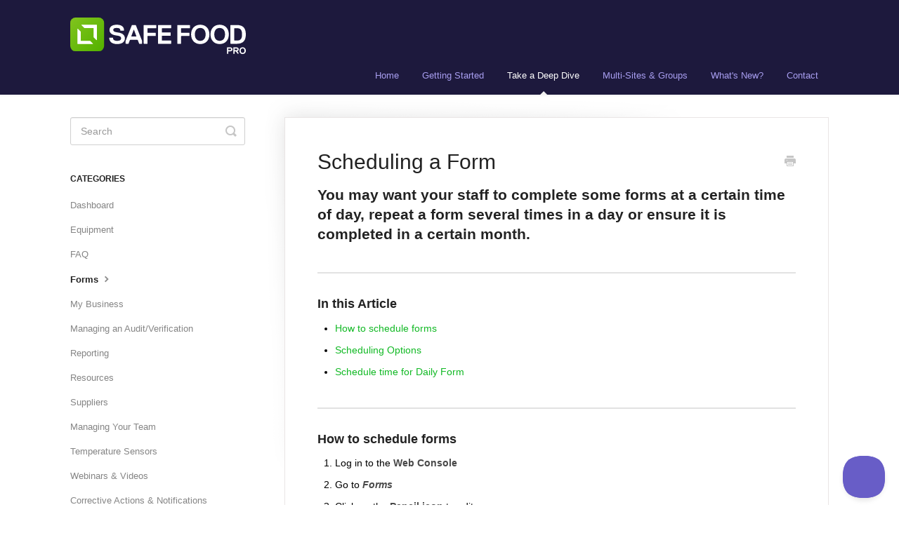

--- FILE ---
content_type: text/html; charset=utf-8
request_url: https://support.safefoodpro.com/article/466-scheduling-a-form
body_size: 5240
content:


<!DOCTYPE html>
<html>
    
<head>
    <meta charset="utf-8"/>
    <title>Scheduling a Form - Safe Food Pro - Global Support Portal</title>
    <meta name="viewport" content="width=device-width, maximum-scale=1"/>
    <meta name="apple-mobile-web-app-capable" content="yes"/>
    <meta name="format-detection" content="telephone=no">
    <meta name="description" content="You may want your staff to complete some forms at a certain time of day, repeat a form several times in a day or ensure it is completed in a certain month. In t"/>
    <meta name="author" content="Comply Pro Limited"/>
    <link rel="canonical" href="https://support.safefoodpro.com/article/466-scheduling-a-form"/>
    
        
   
            <meta name="twitter:card" content="summary"/>
            <meta name="twitter:title" content="Scheduling a Form" />
            <meta name="twitter:description" content="You may want your staff to complete some forms at a certain time of day, repeat a form several times in a day or ensure it is completed in a certain month. In t"/>


    

    
        <link rel="stylesheet" href="//d3eto7onm69fcz.cloudfront.net/assets/stylesheets/launch-1769383295871.css">
    
    <style>
        body { background: #ffffff; }
        .navbar .navbar-inner { background: #1d193d; }
        .navbar .nav li a, 
        .navbar .icon-private-w  { color: #a89ef0; }
        .navbar .brand, 
        .navbar .nav li a:hover, 
        .navbar .nav li a:focus, 
        .navbar .nav .active a, 
        .navbar .nav .active a:hover, 
        .navbar .nav .active a:focus  { color: #ffffff; }
        .navbar a:hover .icon-private-w, 
        .navbar a:focus .icon-private-w, 
        .navbar .active a .icon-private-w, 
        .navbar .active a:hover .icon-private-w, 
        .navbar .active a:focus .icon-private-w { color: #ffffff; }
        #serp-dd .result a:hover,
        #serp-dd .result > li.active,
        #fullArticle strong a,
        #fullArticle a strong,
        .collection a,
        .contentWrapper a,
        .most-pop-articles .popArticles a,
        .most-pop-articles .popArticles a:hover span,
        .category-list .category .article-count,
        .category-list .category:hover .article-count { color: #11b924; }
        #fullArticle, 
        #fullArticle p, 
        #fullArticle ul, 
        #fullArticle ol, 
        #fullArticle li, 
        #fullArticle div, 
        #fullArticle blockquote, 
        #fullArticle dd, 
        #fullArticle table { color:#000000; }
    </style>
    
        <link rel="stylesheet" href="//s3.amazonaws.com/helpscout.net/docs/assets/5b60d0240428631d7a8984d5/attachments/654af6c377469859d4f1c141/safefoodpro.css">
    
    <link rel="apple-touch-icon-precomposed" href="//d33v4339jhl8k0.cloudfront.net/docs/assets/5b60d0240428631d7a8984d5/images/67dc688fd07900089b5b2054/SFP_1200x1200.png">
    <link rel="shortcut icon" type="image/png" href="//d33v4339jhl8k0.cloudfront.net/docs/assets/5b60d0240428631d7a8984d5/images/5e5343b004286364bc95bd84/PNG_SFP-ICON-Green-White-32.png">
    <!--[if lt IE 9]>
    
        <script src="//d3eto7onm69fcz.cloudfront.net/assets/javascripts/html5shiv.min.js"></script>
    
    <![endif]-->
    
        <script type="application/ld+json">
        {"@context":"https://schema.org","@type":"WebSite","url":"https://support.safefoodpro.com","potentialAction":{"@type":"SearchAction","target":"https://support.safefoodpro.com/search?query={query}","query-input":"required name=query"}}
        </script>
    
        <script type="application/ld+json">
        {"@context":"https://schema.org","@type":"BreadcrumbList","itemListElement":[{"@type":"ListItem","position":1,"name":"Safe Food Pro - Global Support Portal","item":"https://support.safefoodpro.com"},{"@type":"ListItem","position":2,"name":"Take a Deep Dive","item":"https://support.safefoodpro.com/collection/783-take-a-deep-dive"},{"@type":"ListItem","position":3,"name":"Scheduling a Form","item":"https://support.safefoodpro.com/article/466-scheduling-a-form"}]}
        </script>
    
    
        <script  src="https://dqlelcgq.safefoodpro.com/script.js"></script>
    
</head>
    
    <body>
        
<header id="mainNav" class="navbar">
    <div class="navbar-inner">
        <div class="container-fluid">
            <a class="brand" href="https://safefoodpro.com">
            
                
                    <img src="//d33v4339jhl8k0.cloudfront.net/docs/assets/5b60d0240428631d7a8984d5/images/67dc692ffb9a227465c053a5/Safe-Food-Pro-Logo-Light.png" alt="Safe Food Pro - Global Support Portal" width="360" height="75">
                

            
            </a>
            
                <button type="button" class="btn btn-navbar" data-toggle="collapse" data-target=".nav-collapse">
                    <span class="sr-only">Toggle Navigation</span>
                    <span class="icon-bar"></span>
                    <span class="icon-bar"></span>
                    <span class="icon-bar"></span>
                </button>
            
            <div class="nav-collapse collapse">
                <nav role="navigation"><!-- added for accessibility -->
                <ul class="nav">
                    
                        <li id="home"><a href="/">Home <b class="caret"></b></a></li>
                    
                    
                        
                            <li  id="getting-started"><a href="/collection/393-getting-started">Getting Started  <b class="caret"></b></a></li>
                        
                            <li  class="active"  id="take-a-deep-dive"><a href="/collection/783-take-a-deep-dive">Take a Deep Dive  <b class="caret"></b></a></li>
                        
                            <li  id="multi-sites-groups"><a href="/collection/825-multi-sites-groups">Multi-Sites &amp; Groups  <b class="caret"></b></a></li>
                        
                            <li  id="whats-new"><a href="/collection/942-whats-new">What&#x27;s New?  <b class="caret"></b></a></li>
                        
                    
                    
                        <li id="contact"><a href="#" class="contactUs" onclick="window.Beacon('open')">Contact</a></li>
                        <li id="contactMobile"><a href="#" class="contactUs" onclick="window.Beacon('open')">Contact</a></li>
                    
                </ul>
                </nav>
            </div><!--/.nav-collapse -->
        </div><!--/container-->
    </div><!--/navbar-inner-->
</header>
        <section id="contentArea" class="container-fluid">
            <div class="row-fluid">
                <section id="main-content" class="span9">
                    <div class="contentWrapper">
                        
    
    <article id="fullArticle">
        <h1 class="title">Scheduling a Form</h1>
    
        <a href="javascript:window.print()" class="printArticle" title="Print this article" aria-label="Print this Article"><i class="icon-print"></i></a>
        <h3 id="You-may-want-your-staff-to-complete-some-forms-at-a-certain-time-of-da-8vtQ6">You may want your staff to complete some forms at a certain time of day, repeat a form several times in a day or ensure it is completed in a certain month.</h3>
<hr role="separator">
<h4 id="In-this-Article-8cCRK">In this Article</h4>
<ul>
 <li><a href="#1">How to schedule forms</a></li>
 <li><a href="#2">Scheduling Options</a></li>
 <li><a href="#3">Schedule time for Daily Form</a></li>
</ul>
<hr role="separator">
<h4 id="1">How to schedule forms</h4>
<ol>
 <li>Log in to the <strong>Web Console&nbsp;</strong></li>
 <li>Go to&nbsp;<em><strong>Forms</strong></em></li>
 <li>Click on the <strong>Pencil icon</strong>&nbsp;to edit</li>
 <li>Go to&nbsp;<em><strong>Form Schedule</strong></em>&nbsp;and click the drop-down&nbsp;</li>
 <li>Select from one of the options - <strong>None, Daily, Weekly &amp; Monthly</strong></li>
</ol>
<p><img src="//d33v4339jhl8k0.cloudfront.net/docs/assets/5b60d0240428631d7a8984d5/images/692786034c8a1842937a79ac/file-s8mHe2x6eW.png" style="max-width: 100%; "></p><br>
<hr role="separator">
<h4 id="2">Scheduling Options</h4>
<p>When scheduling a form several options are available:</p><br>
<ol>
 <li><h5 id="None---Default-O46pa">None - Default</h5><p>The default scheduling setting, this form will not appear on any of the tabs on the Diary and will only be accessible through an ad hoc form (clicking on the orange plus in the bottom right-hand corner).</p></li>
 <li><h5 id="Daily---The-form-is-to-be-completed-at-least-once-a-day-RqVnc">Daily - The form is to be completed at least once a day</h5><p>This option schedules the form so that it appears on the Diary each day (On the "Today" tab). When you select this scheduling you can change the time(s) at which this form is required to be done by, and the days of the week that it appears.</p><p>The times are changed via a selection of three drop-down arrows. Use this to configure the time that you want, then hit the grey plus. You can do this as many times as you would like.</p><p>The days of the week are easy to change; just select or deselect.</p></li>
 <li><h5 id="Weekly-pqhfq">Weekly</h5><p>This option schedules your form to once a week, and it can be completed on any day of that week. It will appear on the "This Week" tab on the Diary.</p></li>
 <li><h5 id="Monthly-mUJpT">Monthly</h5><p>Schedule your form monthly, complete it anytime within the month, and find it under 'This Month' in the Diary. Customize by choosing specific months; all are selected by default.&nbsp; Monthly scheduled form reminders can now be set 1, 2 or 3 days before the form is due.</p></li>
</ol>
<hr role="separator">
<h4 id="Schedule-time-for-a-Daily-Form--uY_n4">Schedule time for a Daily Form&nbsp;</h4>
<ol>
 <li>Ensure that 'Daily - Form is to be completed at least once a day' is selected.</li>
 <li>To schedule a form at a certain time of day, alter the time displayed from '12:00 p.m.' (default) to the time you would like the form to be completed.</li>
 <li><p>Click on the grey plus sign and the time will be displayed in the area below. You may schedule the form for another time of day by repeating this process e.g. you may want to have the bathroom checked every 2 hours during your opening times.</p><p><img src="//d33v4339jhl8k0.cloudfront.net/docs/assets/5b60d0240428631d7a8984d5/images/69278587ab46c0416d9d5d8e/file-GdwecuxSHF.png" style="max-width: 100%; "></p></li>
 <li>If you do not open on a Monday or you want to repeat a form only on two days of the week then remove ticks from the other days of the week. The form will only be displayed on the Diary page of the Safe Food Pro mobile application on the days you select.</li>
 <li>You can also choose to repeat a form monthly or select specific months when you want a form to appear. This is useful for the calibration of thermometers, setting a twice-yearly premises audit or if you have a seasonal business.&nbsp;</li>
</ol>
<p><img src="//d33v4339jhl8k0.cloudfront.net/docs/assets/5b60d0240428631d7a8984d5/images/692785aa4d3e8b3dc4d22bb2/file-kFKRO5lKjF.png" style="width: 622px; "></p>
<p>When setting up Monthly form schedules you can also select what date of the month you'd like this form to be scheduled for.</p><br>
<p>If you'd like to learn how to turn off a form completely <a href="//support.safefoodpro.com/article/467-turning-off-a-form-completely" target="_blank">click here </a></p>
    </article>
    

    <section class="articleFoot">
    
        <i class="icon-contact"></i>
        <p class="help">Still need help?
            <a id="sbContact" href="#" class="contactUs" onclick="window.Beacon('open')">Contact Us</a>
            <a id="sbContactMobile" href="#" class="contactUs" onclick="window.Beacon('open')">Contact Us</a>
        </p>
    

    <time class="lu" datetime=2025-12-09 >Last updated on December 9, 2025</time>
    </section>

                    </div><!--/contentWrapper-->
                    
                </section><!--/content-->
                <aside id="sidebar" class="span3">
                 

<form action="/search" method="GET" id="searchBar" class="sm" autocomplete="off">
    
                    <input type="hidden" name="collectionId" value="61a3d9ab64e42a671b63afb8"/>
                    <input type="text" name="query" title="search-query" class="search-query" placeholder="Search" value="" aria-label="Search" />
                    <button type="submit">
                        <span class="sr-only">Toggle Search</span>
                        <i class="icon-search"></i>
                    </button>
                    <div id="serp-dd" style="display: none;" class="sb">
                        <ul class="result">
                        </ul>
                    </div>
                
</form>

                
                    <h3>Categories</h3>
                    <ul class="nav nav-list">
                    
                        
                            <li ><a href="/category/787-dashboard-reporting">Dashboard  <i class="icon-arrow"></i></a></li>
                        
                    
                        
                            <li ><a href="/category/949-equipment">Equipment  <i class="icon-arrow"></i></a></li>
                        
                    
                        
                            <li ><a href="/category/947-faq">FAQ  <i class="icon-arrow"></i></a></li>
                        
                    
                        
                            <li  class="active" ><a href="/category/953-forms">Forms  <i class="icon-arrow"></i></a></li>
                        
                    
                        
                            <li ><a href="/category/952-my-business">My Business  <i class="icon-arrow"></i></a></li>
                        
                    
                        
                            <li ><a href="/category/984-preparing-for-verification">Managing an Audit/Verification  <i class="icon-arrow"></i></a></li>
                        
                    
                        
                            <li ><a href="/category/983-reporting">Reporting  <i class="icon-arrow"></i></a></li>
                        
                    
                        
                            <li ><a href="/category/951-resources">Resources  <i class="icon-arrow"></i></a></li>
                        
                    
                        
                            <li ><a href="/category/950-suppliers">Suppliers  <i class="icon-arrow"></i></a></li>
                        
                    
                        
                            <li ><a href="/category/948-users">Managing Your Team  <i class="icon-arrow"></i></a></li>
                        
                    
                        
                            <li ><a href="/category/788-temperature-sensors">Temperature Sensors  <i class="icon-arrow"></i></a></li>
                        
                    
                        
                            <li ><a href="/category/791-webinars-videos">Webinars &amp; Videos  <i class="icon-arrow"></i></a></li>
                        
                    
                        
                            <li ><a href="/category/786-corrective-actions-notifications">Corrective Actions &amp; Notifications  <i class="icon-arrow"></i></a></li>
                        
                    
                    </ul>
                
                </aside><!--/span-->
            </div><!--/row-->
            <div id="noResults" style="display:none;">No results found</div>
            <footer>
                

<p>&copy;
    
        <a href="https://safefoodpro.com">Comply Pro Limited</a>
    
    2026. <span>Powered by <a rel="nofollow noopener noreferrer" href="https://www.helpscout.com/docs-refer/?co=Comply+Pro+Limited&utm_source=docs&utm_medium=footerlink&utm_campaign=Docs+Branding" target="_blank">Help Scout</a></span>
    
        
    
</p>

            </footer>
        </section><!--/.fluid-container-->
        
            

<script id="beaconLoader" type="text/javascript">!function(e,t,n){function a(){var e=t.getElementsByTagName("script")[0],n=t.createElement("script");n.type="text/javascript",n.async=!0,n.src="https://beacon-v2.helpscout.net",e.parentNode.insertBefore(n,e)}if(e.Beacon=n=function(t,n,a){e.Beacon.readyQueue.push({method:t,options:n,data:a})},n.readyQueue=[],"complete"===t.readyState)return a();e.attachEvent?e.attachEvent("onload",a):e.addEventListener("load",a,!1)}(window,document,window.Beacon||function(){});</script>
<script type="text/javascript">window.Beacon('init', 'd1833e50-28c8-40e8-81c7-c002877e5524')</script>

<script type="text/javascript">
    function hashChanged() {
        var hash = window.location.hash.substring(1); 
        if (hash === 'contact') {
            window.Beacon('open')
        }
    }

    if (window.location.hash) {
        hashChanged()
    }

    window.onhashchange = function () {
        hashChanged()
    }

    window.addEventListener('hashchange', hashChanged, false);

</script>

        
        
    <script src="//d3eto7onm69fcz.cloudfront.net/assets/javascripts/app4.min.js"></script>

<script>
// keep iOS links from opening safari
if(("standalone" in window.navigator) && window.navigator.standalone){
// If you want to prevent remote links in standalone web apps opening Mobile Safari, change 'remotes' to true
var noddy, remotes = false;
document.addEventListener('click', function(event) {
noddy = event.target;
while(noddy.nodeName !== "A" && noddy.nodeName !== "HTML") {
noddy = noddy.parentNode;
}

if('href' in noddy && noddy.href.indexOf('http') !== -1 && (noddy.href.indexOf(document.location.host) !== -1 || remotes)){
event.preventDefault();
document.location.href = noddy.href;
}

},false);
}
</script>
        
    </body>
</html>




--- FILE ---
content_type: text/css
request_url: https://s3.amazonaws.com/helpscout.net/docs/assets/5b60d0240428631d7a8984d5/attachments/654af6c377469859d4f1c141/safefoodpro.css
body_size: 11875
content:
.collection-category h2 {
    font-weight: 500;
    margin: 0 0 20px;
    text-align: left;
    padding-left: 0%;
    font-family: "Open Sans", sans-serif;
    /* text-transform: uppercase; */
    color: #7e8287;
    font-size: 22px;
    letter-spacing: 1px;
}

.category-list .category p {
    color: #7e8287;
    font-family: "Open Sans", sans-serif;
    font-weight: 100;
    font-size: 15px;
    letter-spacing: 0.25px;
}

.category-list .category {
    background-color: #fff;
    background-position: top 20px center !important;
    background-repeat: no-repeat !important;
    background-size: 100px auto !important;
    box-shadow: 0 7px 4px -5px rgba(0, 0, 0, 0.05);
    box-sizing: border-box;
    min-height: 183px;
    padding: 120px 20px 15px;
    position: relative;
    width: 31.5%;
    transition: all 0.2s;
}

.category-list .category:hover {
    text-decoration: none;
    background: #f7f7f9;
}

.collection-category .category-list {
    margin: 0 0 4em;
    text-align: left;
}

#searchBar button {
    background: #7fc242;
    border-color: transparent;
    color: #fff;
}

#mainNav .brand {
    display: inline-block;
    text-indent: -9000px;
    width: 230px;
    margin-top: 25px;
    margin-bottom: 20px;
    background: url(https://uploads-ssl.webflow.com/637aa8bc2d5cf8408b22ea86/654af016bf9fd02b9fa02593_safefoodpro_logo_light.svg) no-repeat 0 0;
    background-size: 100%;
}

/**
* Getting Started
 */

#category-945 {
    background-image: url(https://uploads-ssl.webflow.com/637aa8bc2d5cf8408b22ea86/65496363790ddd48c69c158f_contactUs.png);
}

#category-396 {
    background-image: url(https://uploads-ssl.webflow.com/637aa8bc2d5cf8408b22ea86/654949ab9c90f631cb9d13d4_getStartedOnWeb.png);
}

#category-406 {
    background-image: url(https://uploads-ssl.webflow.com/637aa8bc2d5cf8408b22ea86/654949ac0f9bcc2ed593451a_usingMobileApp.png);
}

#category-946 {
    background-image: url(https://uploads-ssl.webflow.com/637aa8bc2d5cf8408b22ea86/654949adb6949fe378abfd2f_tipsTricks.png);
}

/**
* Take a Deep Dive
 */

#category-787 {
    background-image: url(https://uploads-ssl.webflow.com/637aa8bc2d5cf8408b22ea86/654949ab2fe052c0d87c0b73_dashboard.png);
}

#category-949 {
    background-image: url(https://uploads-ssl.webflow.com/637aa8bc2d5cf8408b22ea86/654949abe236b168ad5a0c69_equipment.png);
}

#category-947 {
    background-image: url(https://uploads-ssl.webflow.com/637aa8bc2d5cf8408b22ea86/654949ab0cb62e52dea62305_faqs.png);
}

#category-953 {
    background-image: url(https://uploads-ssl.webflow.com/637aa8bc2d5cf8408b22ea86/654949ab36295bb2f06e4e0a_forms.png);
}

#category-952 {
    background-image: url(https://uploads-ssl.webflow.com/637aa8bc2d5cf8408b22ea86/654949acf8cca218124652a9_myBusiness.png);
}

#category-984 {
    background-image: url(https://uploads-ssl.webflow.com/637aa8bc2d5cf8408b22ea86/65496835d04dd0aab10aa01d_preparingForVerifications.png);
}

#category-983 {
    background-image: url(https://uploads-ssl.webflow.com/637aa8bc2d5cf8408b22ea86/654949ab7f5f485e97ae29b9_groupReporting.png);
}

#category-951 {
    background-image: url(https://uploads-ssl.webflow.com/637aa8bc2d5cf8408b22ea86/654949acf8cca218124652ee_resources.png);
}

#category-950 {
    background-image: url(https://uploads-ssl.webflow.com/637aa8bc2d5cf8408b22ea86/654949acfe9459dd96759a54_suppliers.png);
}

#category-948 {
    background-image: url(https://uploads-ssl.webflow.com/637aa8bc2d5cf8408b22ea86/654949aca4ed233dcd9c4c3c_users.png);
}

#category-786 {
    background-image: url(https://uploads-ssl.webflow.com/637aa8bc2d5cf8408b22ea86/654949aba16573fde580232b_correctiveActions.png);
}

#category-788 {
    background-image: url(https://uploads-ssl.webflow.com/637aa8bc2d5cf8408b22ea86/654949ac96730c343f4de567_tempSensors.png);
}

#category-791 {
    background-image: url(https://uploads-ssl.webflow.com/637aa8bc2d5cf8408b22ea86/654949ac96e2ac872ee7a423_webinarsVideos.png);
}

/**
* Multi-Sites & Groups
 */

#category-955 {
    background-image: url(https://uploads-ssl.webflow.com/637aa8bc2d5cf8408b22ea86/654949ab7f5f485e97ae29b9_groupReporting.png);
}

#category-954 {
    background-image: url(https://uploads-ssl.webflow.com/637aa8bc2d5cf8408b22ea86/654949ac5bf7b684fc74a62b_groupSetUp.png);
}

/**
* What's New?
 */

#category-991 {
    background-image: url(https://uploads-ssl.webflow.com/637aa8bc2d5cf8408b22ea86/654968359dccca6bbe6891dc_complianceUpdates.png);
}

#category-992 {
    background-image: url(https://uploads-ssl.webflow.com/637aa8bc2d5cf8408b22ea86/654949ada3ccbf0388c9ebf2_releaseNotes.png);
}


/* Fix for making homepage category gallery go smoothly from 3 to 2 to 1 column */

@media screen and (max-width: 1105px) {
    section.category-list .category {
        width: 48.2%;
    }
}

@media screen and (max-width: 860px) {
    section.category-list .category {
        width: 100%;
    }
}

@media screen and (max-width: 760px) {
    section.category-list .category {
        box-sizing: border-box;
        margin: 0 0 20px;
        padding: 120px 20px 15px;
        width: 100%;
    }
}

/* RESPONSIVE */

@media (min-width: 1000px) {
    .nav-collapse.collapse {
        position:static
    }

    #mainNav .container-fluid {
        position: relative
    }

    .navbar .nav {
        position: absolute;
        right: 0;
        left: auto;
        bottom: 0;
        margin-right: 0
    }
}

@media (max-width: 999px) {
    .navbar {
        margin: 0 -20px
    }

    .navbar .nav {
        position: relative;
        text-align: center
    }

    .navbar .nav li {
        display: block
    }

    .navbar .nav li a {
        line-height: 2em;
        font-size: 14px;
        font-weight: 400
    }

    .navbar .nav li a:hover,.navbar .nav li a:focus {
        color: #fff;
        background: 0 0
    }

    .navbar .nav .active a,.navbar .nav .active a:hover,.navbar .nav .active a:focus {
        color: #fff;
        background: 0 0;
        -webkit-box-shadow: none;
        -moz-box-shadow: none;
        box-shadow: none;
        font-weight: 700
    }

    .navbar .nav .active .caret {
        display: none
    }

    .navbar .btn-navbar {
        position: absolute;
        top: 0;
        right: 10px;
        margin-top: 30px;
        width: 38px;
        height: 28px;
        text-shadow: none;
        border: 0;
        background: 0 0;
        -webkit-box-shadow: none;
        -moz-box-shadow: none;
        box-shadow: none
    }

    .navbar .btn-navbar .icon-bar {
        background: silver
    }

    .navbar .btn-navbar:hover .icon-bar {
        background: #fff
    }

    .navbar .btn-navbar:hover,.navbar .btn-navbar:focus,.navbar .btn-navbar:active {
        outline: 0;
        background: 0 0
    }

    .navbar .brand {
        padding-left: 0
    }



    body {
        padding-top:0
    }

    .navbar-fixed-top,.navbar-fixed-bottom {
        position: static
    }

    .navbar-fixed-top {
        margin-bottom: 18px
    }

    .navbar-fixed-bottom {
        margin-top: 18px
    }

    /*.navbar-fixed-top .navbar-inner,.navbar-fixed-bottom .navbar-inner {*/
    /*    padding: 5px*/
    /*}*/

    .navbar .container {
        width: auto;
        padding: 0
    }

    .navbar .brand {
        margin-left: 20px;
    }

    .nav-collapse {
        clear: both
    }

    .nav-collapse .nav {
        float: none;
        margin: 0 0 9px
    }

    .nav-collapse .nav>li {
        float: none
    }

    .nav-collapse .nav>li>a {
        margin-bottom: 2px
    }

    .nav-collapse .nav>.divider-vertical {
        display: none
    }

    .nav-collapse .nav .nav-header {
        color: #777;
        text-shadow: none
    }

    .nav-collapse .nav>li>a,.nav-collapse .dropdown-menu a {
        padding: 9px 15px;
        font-weight: 700;
        color: #777;
        -webkit-border-radius: 3px;
        -moz-border-radius: 3px;
        border-radius: 3px
    }

    .nav-collapse .btn {
        padding: 4px 10px;
        font-weight: 400;
        -webkit-border-radius: 4px;
        -moz-border-radius: 4px;
        border-radius: 4px
    }

    .nav-collapse .dropdown-menu li+li a {
        margin-bottom: 2px
    }

    .nav-collapse .nav>li>a:hover,.nav-collapse .nav>li>a:focus,.nav-collapse .dropdown-menu a:hover,.nav-collapse .dropdown-menu a:focus {
        background-color: #f2f2f2
    }

    .navbar-inverse .nav-collapse .nav>li>a,.navbar-inverse .nav-collapse .dropdown-menu a {
        color: #999
    }

    .navbar-inverse .nav-collapse .nav>li>a:hover,.navbar-inverse .nav-collapse .nav>li>a:focus,.navbar-inverse .nav-collapse .dropdown-menu a:hover,.navbar-inverse .nav-collapse .dropdown-menu a:focus {
        background-color: #111
    }

    .nav-collapse.in .btn-group {
        margin-top: 5px;
        padding: 0
    }

    .nav-collapse .dropdown-menu {
        position: static;
        top: auto;
        left: auto;
        float: none;
        display: none;
        max-width: none;
        margin: 0 15px;
        padding: 0;
        background-color: transparent;
        border: 0;
        -webkit-border-radius: 0;
        -moz-border-radius: 0;
        border-radius: 0;
        -webkit-box-shadow: none;
        -moz-box-shadow: none;
        box-shadow: none
    }

    .nav-collapse .open>.dropdown-menu {
        display: block
    }

    .nav-collapse .dropdown-menu:before,.nav-collapse .dropdown-menu:after {
        display: none
    }

    .nav-collapse .dropdown-menu .divider {
        display: none
    }

    .nav-collapse .nav>li>.dropdown-menu:before,.nav-collapse .nav>li>.dropdown-menu:after {
        display: none
    }

    .nav-collapse .navbar-form,.nav-collapse .navbar-search {
        float: none;
        padding: 9px 15px;
        margin: 9px 0;
        border-top: 1px solid #f2f2f2;
        border-bottom: 1px solid #f2f2f2;
        -webkit-box-shadow: inset 0 1px 0 rgba(255,255,255,.1),0 1px 0 rgba(255,255,255,.1);
        -moz-box-shadow: inset 0 1px 0 rgba(255,255,255,.1),0 1px 0 rgba(255,255,255,.1);
        box-shadow: inset 0 1px 0 rgba(255,255,255,.1),0 1px 0 rgba(255,255,255,.1)
    }

    .navbar-inverse .nav-collapse .navbar-form,.navbar-inverse .nav-collapse .navbar-search {
        border-top-color: #111;
        border-bottom-color: #111
    }

    .navbar .nav-collapse .nav.pull-right {
        float: none;
        margin-left: 0
    }

    .nav-collapse,.nav-collapse.collapse {
        overflow: hidden;
        height: 0
    }

    .navbar .btn-navbar {
        display: block
    }

    /*.navbar-static .navbar-inner {*/
    /*    padding-left: 10px;*/
    /*    padding-right: 10px*/
    /*}*/



}


@media (max-width: 480px) {
    #searchBar button {
        color: transparent;
        text-shadow: 0;
        background: transparent;
        border-radius: 0 5px 5px 0;
        border: 0;
        font-size: 18px;
        padding: 0 1.5em;
        height: 50px;
        position: absolute;
    }

    #searchBar button .icon-search {
        display: block;
        text-shadow: none;
        margin-top: 15px;
    }

    #searchBar button:hover .icon-search:hover {
        display: block;
        text-shadow: none;
        margin-top: 15px;
        background-color: transparent;
    }
}

@media (max-width: 480px) {
    #fullArticle .title, .contentWrapper h1 {
        font-size: 24px;
    }

    #fullArticle h2 {
        font-size: 20px;
    }
}


--- FILE ---
content_type: image/svg+xml
request_url: https://uploads-ssl.webflow.com/637aa8bc2d5cf8408b22ea86/654af016bf9fd02b9fa02593_safefoodpro_logo_light.svg
body_size: 1580
content:
<?xml version="1.0" encoding="UTF-8"?>
<svg id="Layer_2" data-name="Layer 2" xmlns="http://www.w3.org/2000/svg" xmlns:xlink="http://www.w3.org/1999/xlink" viewBox="0 0 940.24 196.1">
  <defs>
    <style>
      .cls-1 {
        fill: url(#New_Gradient_Swatch);
      }

      .cls-1, .cls-2 {
        stroke-width: 0px;
      }

      .cls-2 {
        fill: #fff;
      }
    </style>
    <linearGradient id="New_Gradient_Swatch" data-name="New Gradient Swatch" x1="8.24" y1="8.24" x2="173.05" y2="173.05" gradientUnits="userSpaceOnUse">
      <stop offset="0" stop-color="#7fc31c"/>
      <stop offset="1" stop-color="#55b200"/>
    </linearGradient>
  </defs>
  <g id="Layer_1-2" data-name="Layer 1">
    <g>
      <g>
        <g>
          <path class="cls-2" d="m250.73,142.64c-28.88,0-41.88-14.44-41.88-33.22l1.45-1.45h17.33l1.45,1.45c0,10.11,5.78,15.89,23.11,15.89,12.99,0,20.22-4.33,20.22-12.99,0-10.11-5.78-13-25.99-15.89-20.22-2.89-36.11-10.11-36.11-30.33,0-14.44,11.55-27.44,38.99-27.44s38.99,13,38.99,30.33l-1.45,1.45h-17.33l-1.44-1.45c0-8.66-4.34-12.99-20.22-12.99-12.99,0-17.33,4.33-17.33,10.11,0,8.66,5.78,11.55,25.99,14.44,20.22,2.89,36.11,11.55,36.11,31.77,0,15.89-11.55,30.33-41.88,30.33h0Z"/>
          <path class="cls-2" d="m383.2,141.2h-12.99l-1.45-1.45-7.22-18.77-2.89-1.45h-36.11l-2.89,1.45-7.22,18.77-1.45,1.45h-13l-1.44-1.45v-14.44l33.21-83.76,1.45-1.45h18.78l1.44,1.45,33.22,83.76v14.44l-1.45,1.45h.01Zm-41.88-75.1h-1.45l-12.99,34.66,1.45,1.45h24.55l1.45-1.45-12.99-34.66h0Z"/>
          <path class="cls-2" d="m459.74,57.44h-44.77l-1.45,1.45v21.67l1.45,1.45h41.88l1.45,1.45v14.44l-1.45,1.44h-41.88l-1.45,1.45v38.99l-1.45,1.45h-17.33l-1.44-1.45V41.55l1.44-1.45h64.99l1.45,1.45v14.44l-1.45,1.45h0Z"/>
          <path class="cls-2" d="m539.57,141.2h-67.88l-1.45-1.45V41.55l1.45-1.45h67.88l1.44,1.45v14.44l-1.44,1.45h-47.66l-1.45,1.45v20.22l1.45,1.45h44.77l1.45,1.45v14.44l-1.45,1.45h-44.77l-1.45,1.44v23.11l1.45,1.45h47.66l1.44,1.45v14.44l-1.44,1.45v-.02h0Z"/>
        </g>
        <g>
          <path class="cls-2" d="m639.85,57.44h-44.77l-1.45,1.45v21.67l1.45,1.45h41.88l1.45,1.44v14.44l-1.45,1.44h-41.88l-1.45,1.45v38.99l-1.45,1.45h-17.33l-1.45-1.45V41.55l1.45-1.45h64.99l1.45,1.45v14.44l-1.45,1.45h0Z"/>
          <path class="cls-2" d="m696.18,142.64c-30.33,0-49.1-21.67-49.1-51.99s18.78-51.99,49.1-51.99,49.1,21.67,49.1,51.99-18.78,51.99-49.1,51.99h0Zm0-86.65c-18.78,0-28.88,14.44-28.88,34.66s10.11,34.66,28.88,34.66,28.88-14.44,28.88-34.66-10.11-34.66-28.88-34.66Z"/>
          <path class="cls-2" d="m800.16,142.64c-30.33,0-49.1-21.67-49.1-51.99s18.78-51.99,49.1-51.99,49.1,21.67,49.1,51.99-18.77,51.99-49.1,51.99Zm0-86.65c-18.78,0-28.88,14.44-28.88,34.66s10.11,34.66,28.88,34.66,28.88-14.44,28.88-34.66-10.11-34.66-28.88-34.66Z"/>
          <path class="cls-2" d="m891.14,141.2h-31.77l-1.45-1.45V41.55l1.45-1.45h31.77c36.11,0,49.1,18.78,49.1,50.55s-12.99,50.55-49.1,50.55Zm1.45-83.76h-12.99l-1.45,1.45v63.54l1.45,1.45h12.99c20.22,0,27.44-10.11,27.44-33.21s-7.22-33.22-27.44-33.22h0Z"/>
        </g>
      </g>
      <rect class="cls-1" width="181.29" height="181.29" rx="28.15" ry="28.15"/>
      <g>
        <polygon class="cls-2" points="106.43 125.5 105.55 125.14 56.15 125.14 56.15 75.74 55.79 74.86 40.77 59.84 38.66 60.72 38.66 126.38 38.66 138.54 38.66 141.39 39.9 142.63 120.57 142.63 121.45 140.52 106.43 125.5"/>
        <polygon class="cls-2" points="74.86 55.79 75.74 56.15 125.14 56.15 125.14 105.56 125.5 106.43 140.52 121.45 142.63 120.58 142.63 54.92 142.63 42.75 142.63 39.9 141.4 38.66 60.72 38.66 59.84 40.77 74.86 55.79"/>
      </g>
      <g>
        <path class="cls-2" d="m861.64,171.07c0-1.73-.46-2.92-1.38-3.55s-2.13-.95-3.63-.95h-9.51l-.5.5v8.01l.5.5h9.51c.73,0,1.41-.07,2.02-.2.62-.13,1.15-.38,1.6-.73s.79-.82,1.02-1.4c.23-.58.35-1.31.35-2.18m7.01,0c0,1.77-.3,3.3-.9,4.61-.6,1.3-1.43,2.4-2.48,3.28s-2.32,1.55-3.8,1.98-3.09.65-4.83.65h-9.51l-.5.5v13.01l-.5.5h-6.01l-.5-.5v-34.03l.5-.5h16.52c1.73,0,3.35.22,4.83.65s2.75,1.09,3.8,1.98c1.05.88,1.88,1.99,2.48,3.3.6,1.32.9,2.85.9,4.58"/>
        <path class="cls-2" d="m895.19,171.07c0-1.73-.46-2.92-1.38-3.55s-2.13-.95-3.63-.95h-9.51l-.5.5v8.01l.5.5h9.51c.73,0,1.41-.07,2.02-.2.62-.13,1.15-.38,1.6-.73.45-.35.79-.82,1.02-1.4.23-.58.35-1.31.35-2.18m7.01,0c0,1.37-.2,2.61-.6,3.73s-.95,2.1-1.65,2.95-1.5,1.56-2.4,2.13-1.85.97-2.85,1.2v.5l6.51,8.51v5l-.5.5h-3l-1-.5-10.01-13.01-1-.5h-5l-.5.5v13.01l-.5.5h-6.01l-.5-.5v-34.03l.5-.5h16.52c1.73,0,3.35.22,4.83.65s2.76,1.09,3.8,1.98c1.05.88,1.88,1.99,2.48,3.3.6,1.32.9,2.85.9,4.58"/>
        <path class="cls-2" d="m933.23,178.07c0-1.73-.22-3.35-.65-4.83-.43-1.48-1.07-2.76-1.93-3.8-.85-1.05-1.9-1.88-3.13-2.48-1.24-.6-2.67-.9-4.3-.9s-3.07.3-4.3.9c-1.24.6-2.28,1.43-3.13,2.48s-1.49,2.32-1.93,3.8c-.43,1.48-.65,3.09-.65,4.83s.21,3.39.65,4.85c.43,1.47,1.08,2.73,1.93,3.78s1.9,1.88,3.13,2.48c1.23.6,2.67.9,4.3.9s3.07-.3,4.3-.9c1.23-.6,2.28-1.43,3.13-2.48s1.5-2.31,1.93-3.78.65-3.09.65-4.85m7.01,0c0,2.64-.39,5.06-1.18,7.26s-1.91,4.11-3.38,5.71-3.25,2.85-5.35,3.73c-2.1.88-4.47,1.33-7.11,1.33s-5-.44-7.11-1.33c-2.1-.88-3.89-2.13-5.35-3.73s-2.6-3.5-3.38-5.71c-.78-2.2-1.18-4.62-1.18-7.26s.39-5.06,1.18-7.26,1.91-4.11,3.38-5.71,3.25-2.85,5.35-3.73,4.47-1.33,7.11-1.33,5,.44,7.11,1.33c2.1.88,3.89,2.13,5.35,3.73s2.59,3.5,3.38,5.71c.78,2.2,1.18,4.62,1.18,7.26"/>
      </g>
    </g>
  </g>
</svg>